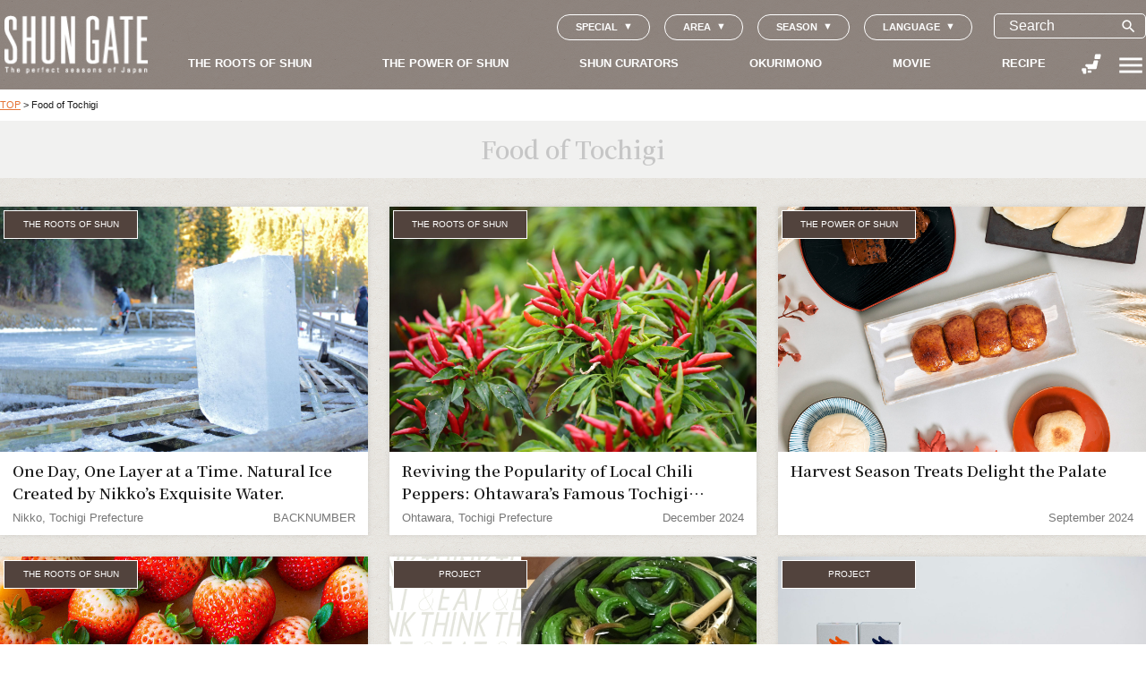

--- FILE ---
content_type: text/html; charset=UTF-8
request_url: https://shun-gate.com/en/prefecture/tochigi/
body_size: 14904
content:



<!doctype html>
<html lang="en-US" prefix="og: http://ogp.me/ns#" >
<head>
	<meta charset="UTF-8" />
	<meta name="viewport" content="width=device-width, initial-scale=1" />
  <meta name="format-detection" content="email=no,telephone=no,address=no">
  <link rel="shortcut icon" href="https://shun-gate.com/wp-content/themes/shungate/assets/images/favicon.png">
  <link rel="apple-touch-icon-precomposed" href="https://shun-gate.com/wp-content/themes/shungate/assets/images/webclip.png">
  
      <meta name="description" content="" >
  
    <meta property="og:site_name" content="SHUNGATE">

          <meta property="og:url" content="https://shun-gate.com/en/roots/roots_116/">
    


          <meta property="og:type" content="website" >
    
          <meta property="og:title" content="One Day, One Layer at a Time. Natural Ice Created by Nikko’s Exquisite Water.">
    
          <meta property="og:description" content="SHUN GATE brings you to the building blocks of Japanese culinary culture; the climate, the land, the techniques, and of course the people.">
    
          <meta property="og:image" content="https://shun-gate.com/wp-content/themes/shungate/assets/images/ogp.png">
      <meta name="twitter:image" content="https://shun-gate.com/wp-content/themes/shungate/assets/images/ogp.png">
    
    <meta name="twitter:card" content="summary_large_image">

  <link rel="preconnect" href="https://fonts.gstatic.com">
  <link href="https://fonts.googleapis.com/css2?family=Noto+Sans+JP&family=Noto+Sans+JP:wght@300&family=Noto+Serif+JP:wght@200;400;600&display=swap" rel="stylesheet">
  <link href="https://fonts.googleapis.com/icon?family=Material+Icons" rel="stylesheet">

  <link rel="stylesheet" href="https://shun-gate.com/wp-content/themes/shungate/assets/js/swiper-bundle.min.css" />
  
  
  
  
  
  
  <script src="https://shun-gate.com/wp-content/themes/shungate/assets/js/swiper-bundle.min.js"></script>

  <!-- Google Tag Manager -->
  <script>
    (function(w,d,s,l,i){w[l]=w[l]||[];w[l].push({'gtm.start':
      new Date().getTime(),event:'gtm.js'});var f=d.getElementsByTagName(s)[0],
      j=d.createElement(s),dl=l!='dataLayer'?'&l='+l:'';j.async=true;j.src=
      'https://www.googletagmanager.com/gtm.js?id='+i+dl;f.parentNode.insertBefore(j,f);
    })(window,document,'script','dataLayer','GTM-NR2FWWW');
  </script>
  <!-- End Google Tag Manager -->

  <!--ANALYTICS-->
  <script>
    (function(i,s,o,g,r,a,m){i['GoogleAnalyticsObject']=r;i[r]=i[r]||function(){
      (i[r].q=i[r].q||[]).push(arguments)},i[r].l=1*new Date();a=s.createElement(o),
      m=s.getElementsByTagName(o)[0];a.async=1;a.src=g;m.parentNode.insertBefore(a,m)
    })(window,document,'script','//www.google-analytics.com/analytics.js','ga');
    ga('create', 'UA-51670800-1', 'shun-gate.com');
    ga('send', 'pageview');
  </script>
  <!--ANALYTICS-->

  <title>Food of Tochigi : SHUN GATE : 日本の食文化を紹介</title>
<meta name='robots' content='max-image-preview:large' />
<link rel="alternate" hreflang="ja" href="https://shun-gate.com/prefecture/tochigi/" />
<link rel="alternate" hreflang="en" href="https://shun-gate.com/en/prefecture/tochigi/" />
<link rel="alternate" hreflang="zh" href="https://shun-gate.com/zh/prefecture/tochigi/" />
<link rel="alternate" hreflang="x-default" href="https://shun-gate.com/prefecture/tochigi/" />
<link rel="alternate" type="application/rss+xml" title="SHUNGATE &raquo; Tochigi 都道府県 Feed" href="https://shun-gate.com/en/prefecture/tochigi/feed/" />
<style id='wp-img-auto-sizes-contain-inline-css'>
img:is([sizes=auto i],[sizes^="auto," i]){contain-intrinsic-size:3000px 1500px}
/*# sourceURL=wp-img-auto-sizes-contain-inline-css */
</style>
<link rel='stylesheet' id='taxopress-frontend-css-css' href='https://shun-gate.com/wp-content/plugins/simple-tags/assets/frontend/css/frontend.css?ver=3.37.3' media='all' />
<style id='classic-theme-styles-inline-css'>
/*! This file is auto-generated */
.wp-block-button__link{color:#fff;background-color:#32373c;border-radius:9999px;box-shadow:none;text-decoration:none;padding:calc(.667em + 2px) calc(1.333em + 2px);font-size:1.125em}.wp-block-file__button{background:#32373c;color:#fff;text-decoration:none}
/*# sourceURL=/wp-includes/css/classic-themes.min.css */
</style>
<link rel='stylesheet' id='contact-form-7-css' href='https://shun-gate.com/wp-content/plugins/contact-form-7/includes/css/styles.css?ver=6.1.1' media='all' />
<link rel='stylesheet' id='cf7msm_styles-css' href='https://shun-gate.com/wp-content/plugins/contact-form-7-multi-step-module/resources/cf7msm.css?ver=4.4.2' media='all' />
<link rel='stylesheet' id='twenty-twenty-one-style-css' href='https://shun-gate.com/wp-content/themes/shungate/style.css?ver=1.0.21' media='all' />
<script src="https://shun-gate.com/wp-includes/js/jquery/jquery.min.js?ver=3.7.1" id="jquery-core-js"></script>
<script src="https://shun-gate.com/wp-includes/js/jquery/jquery-migrate.min.js?ver=3.4.1" id="jquery-migrate-js"></script>
<script src="https://shun-gate.com/wp-content/plugins/simple-tags/assets/frontend/js/frontend.js?ver=3.37.3" id="taxopress-frontend-js-js"></script>
<link rel="EditURI" type="application/rsd+xml" title="RSD" href="https://shun-gate.com/xmlrpc.php?rsd" />
<meta name="generator" content="WPML ver:4.7.6 stt:66,1,28;" />
<style>.recentcomments a{display:inline !important;padding:0 !important;margin:0 !important;}</style><style id='global-styles-inline-css'>
:root{--wp--preset--aspect-ratio--square: 1;--wp--preset--aspect-ratio--4-3: 4/3;--wp--preset--aspect-ratio--3-4: 3/4;--wp--preset--aspect-ratio--3-2: 3/2;--wp--preset--aspect-ratio--2-3: 2/3;--wp--preset--aspect-ratio--16-9: 16/9;--wp--preset--aspect-ratio--9-16: 9/16;--wp--preset--color--black: #000000;--wp--preset--color--cyan-bluish-gray: #abb8c3;--wp--preset--color--white: #FFFFFF;--wp--preset--color--pale-pink: #f78da7;--wp--preset--color--vivid-red: #cf2e2e;--wp--preset--color--luminous-vivid-orange: #ff6900;--wp--preset--color--luminous-vivid-amber: #fcb900;--wp--preset--color--light-green-cyan: #7bdcb5;--wp--preset--color--vivid-green-cyan: #00d084;--wp--preset--color--pale-cyan-blue: #8ed1fc;--wp--preset--color--vivid-cyan-blue: #0693e3;--wp--preset--color--vivid-purple: #9b51e0;--wp--preset--color--dark-gray: #28303D;--wp--preset--color--gray: #39414D;--wp--preset--color--green: #D1E4DD;--wp--preset--color--blue: #D1DFE4;--wp--preset--color--purple: #D1D1E4;--wp--preset--color--red: #E4D1D1;--wp--preset--color--orange: #E4DAD1;--wp--preset--color--yellow: #EEEADD;--wp--preset--gradient--vivid-cyan-blue-to-vivid-purple: linear-gradient(135deg,rgb(6,147,227) 0%,rgb(155,81,224) 100%);--wp--preset--gradient--light-green-cyan-to-vivid-green-cyan: linear-gradient(135deg,rgb(122,220,180) 0%,rgb(0,208,130) 100%);--wp--preset--gradient--luminous-vivid-amber-to-luminous-vivid-orange: linear-gradient(135deg,rgb(252,185,0) 0%,rgb(255,105,0) 100%);--wp--preset--gradient--luminous-vivid-orange-to-vivid-red: linear-gradient(135deg,rgb(255,105,0) 0%,rgb(207,46,46) 100%);--wp--preset--gradient--very-light-gray-to-cyan-bluish-gray: linear-gradient(135deg,rgb(238,238,238) 0%,rgb(169,184,195) 100%);--wp--preset--gradient--cool-to-warm-spectrum: linear-gradient(135deg,rgb(74,234,220) 0%,rgb(151,120,209) 20%,rgb(207,42,186) 40%,rgb(238,44,130) 60%,rgb(251,105,98) 80%,rgb(254,248,76) 100%);--wp--preset--gradient--blush-light-purple: linear-gradient(135deg,rgb(255,206,236) 0%,rgb(152,150,240) 100%);--wp--preset--gradient--blush-bordeaux: linear-gradient(135deg,rgb(254,205,165) 0%,rgb(254,45,45) 50%,rgb(107,0,62) 100%);--wp--preset--gradient--luminous-dusk: linear-gradient(135deg,rgb(255,203,112) 0%,rgb(199,81,192) 50%,rgb(65,88,208) 100%);--wp--preset--gradient--pale-ocean: linear-gradient(135deg,rgb(255,245,203) 0%,rgb(182,227,212) 50%,rgb(51,167,181) 100%);--wp--preset--gradient--electric-grass: linear-gradient(135deg,rgb(202,248,128) 0%,rgb(113,206,126) 100%);--wp--preset--gradient--midnight: linear-gradient(135deg,rgb(2,3,129) 0%,rgb(40,116,252) 100%);--wp--preset--gradient--purple-to-yellow: linear-gradient(160deg, #D1D1E4 0%, #EEEADD 100%);--wp--preset--gradient--yellow-to-purple: linear-gradient(160deg, #EEEADD 0%, #D1D1E4 100%);--wp--preset--gradient--green-to-yellow: linear-gradient(160deg, #D1E4DD 0%, #EEEADD 100%);--wp--preset--gradient--yellow-to-green: linear-gradient(160deg, #EEEADD 0%, #D1E4DD 100%);--wp--preset--gradient--red-to-yellow: linear-gradient(160deg, #E4D1D1 0%, #EEEADD 100%);--wp--preset--gradient--yellow-to-red: linear-gradient(160deg, #EEEADD 0%, #E4D1D1 100%);--wp--preset--gradient--purple-to-red: linear-gradient(160deg, #D1D1E4 0%, #E4D1D1 100%);--wp--preset--gradient--red-to-purple: linear-gradient(160deg, #E4D1D1 0%, #D1D1E4 100%);--wp--preset--font-size--small: 18px;--wp--preset--font-size--medium: 20px;--wp--preset--font-size--large: 24px;--wp--preset--font-size--x-large: 42px;--wp--preset--font-size--extra-small: 16px;--wp--preset--font-size--normal: 20px;--wp--preset--font-size--extra-large: 40px;--wp--preset--font-size--huge: 96px;--wp--preset--font-size--gigantic: 144px;--wp--preset--spacing--20: 0.44rem;--wp--preset--spacing--30: 0.67rem;--wp--preset--spacing--40: 1rem;--wp--preset--spacing--50: 1.5rem;--wp--preset--spacing--60: 2.25rem;--wp--preset--spacing--70: 3.38rem;--wp--preset--spacing--80: 5.06rem;--wp--preset--shadow--natural: 6px 6px 9px rgba(0, 0, 0, 0.2);--wp--preset--shadow--deep: 12px 12px 50px rgba(0, 0, 0, 0.4);--wp--preset--shadow--sharp: 6px 6px 0px rgba(0, 0, 0, 0.2);--wp--preset--shadow--outlined: 6px 6px 0px -3px rgb(255, 255, 255), 6px 6px rgb(0, 0, 0);--wp--preset--shadow--crisp: 6px 6px 0px rgb(0, 0, 0);}:where(.is-layout-flex){gap: 0.5em;}:where(.is-layout-grid){gap: 0.5em;}body .is-layout-flex{display: flex;}.is-layout-flex{flex-wrap: wrap;align-items: center;}.is-layout-flex > :is(*, div){margin: 0;}body .is-layout-grid{display: grid;}.is-layout-grid > :is(*, div){margin: 0;}:where(.wp-block-columns.is-layout-flex){gap: 2em;}:where(.wp-block-columns.is-layout-grid){gap: 2em;}:where(.wp-block-post-template.is-layout-flex){gap: 1.25em;}:where(.wp-block-post-template.is-layout-grid){gap: 1.25em;}.has-black-color{color: var(--wp--preset--color--black) !important;}.has-cyan-bluish-gray-color{color: var(--wp--preset--color--cyan-bluish-gray) !important;}.has-white-color{color: var(--wp--preset--color--white) !important;}.has-pale-pink-color{color: var(--wp--preset--color--pale-pink) !important;}.has-vivid-red-color{color: var(--wp--preset--color--vivid-red) !important;}.has-luminous-vivid-orange-color{color: var(--wp--preset--color--luminous-vivid-orange) !important;}.has-luminous-vivid-amber-color{color: var(--wp--preset--color--luminous-vivid-amber) !important;}.has-light-green-cyan-color{color: var(--wp--preset--color--light-green-cyan) !important;}.has-vivid-green-cyan-color{color: var(--wp--preset--color--vivid-green-cyan) !important;}.has-pale-cyan-blue-color{color: var(--wp--preset--color--pale-cyan-blue) !important;}.has-vivid-cyan-blue-color{color: var(--wp--preset--color--vivid-cyan-blue) !important;}.has-vivid-purple-color{color: var(--wp--preset--color--vivid-purple) !important;}.has-black-background-color{background-color: var(--wp--preset--color--black) !important;}.has-cyan-bluish-gray-background-color{background-color: var(--wp--preset--color--cyan-bluish-gray) !important;}.has-white-background-color{background-color: var(--wp--preset--color--white) !important;}.has-pale-pink-background-color{background-color: var(--wp--preset--color--pale-pink) !important;}.has-vivid-red-background-color{background-color: var(--wp--preset--color--vivid-red) !important;}.has-luminous-vivid-orange-background-color{background-color: var(--wp--preset--color--luminous-vivid-orange) !important;}.has-luminous-vivid-amber-background-color{background-color: var(--wp--preset--color--luminous-vivid-amber) !important;}.has-light-green-cyan-background-color{background-color: var(--wp--preset--color--light-green-cyan) !important;}.has-vivid-green-cyan-background-color{background-color: var(--wp--preset--color--vivid-green-cyan) !important;}.has-pale-cyan-blue-background-color{background-color: var(--wp--preset--color--pale-cyan-blue) !important;}.has-vivid-cyan-blue-background-color{background-color: var(--wp--preset--color--vivid-cyan-blue) !important;}.has-vivid-purple-background-color{background-color: var(--wp--preset--color--vivid-purple) !important;}.has-black-border-color{border-color: var(--wp--preset--color--black) !important;}.has-cyan-bluish-gray-border-color{border-color: var(--wp--preset--color--cyan-bluish-gray) !important;}.has-white-border-color{border-color: var(--wp--preset--color--white) !important;}.has-pale-pink-border-color{border-color: var(--wp--preset--color--pale-pink) !important;}.has-vivid-red-border-color{border-color: var(--wp--preset--color--vivid-red) !important;}.has-luminous-vivid-orange-border-color{border-color: var(--wp--preset--color--luminous-vivid-orange) !important;}.has-luminous-vivid-amber-border-color{border-color: var(--wp--preset--color--luminous-vivid-amber) !important;}.has-light-green-cyan-border-color{border-color: var(--wp--preset--color--light-green-cyan) !important;}.has-vivid-green-cyan-border-color{border-color: var(--wp--preset--color--vivid-green-cyan) !important;}.has-pale-cyan-blue-border-color{border-color: var(--wp--preset--color--pale-cyan-blue) !important;}.has-vivid-cyan-blue-border-color{border-color: var(--wp--preset--color--vivid-cyan-blue) !important;}.has-vivid-purple-border-color{border-color: var(--wp--preset--color--vivid-purple) !important;}.has-vivid-cyan-blue-to-vivid-purple-gradient-background{background: var(--wp--preset--gradient--vivid-cyan-blue-to-vivid-purple) !important;}.has-light-green-cyan-to-vivid-green-cyan-gradient-background{background: var(--wp--preset--gradient--light-green-cyan-to-vivid-green-cyan) !important;}.has-luminous-vivid-amber-to-luminous-vivid-orange-gradient-background{background: var(--wp--preset--gradient--luminous-vivid-amber-to-luminous-vivid-orange) !important;}.has-luminous-vivid-orange-to-vivid-red-gradient-background{background: var(--wp--preset--gradient--luminous-vivid-orange-to-vivid-red) !important;}.has-very-light-gray-to-cyan-bluish-gray-gradient-background{background: var(--wp--preset--gradient--very-light-gray-to-cyan-bluish-gray) !important;}.has-cool-to-warm-spectrum-gradient-background{background: var(--wp--preset--gradient--cool-to-warm-spectrum) !important;}.has-blush-light-purple-gradient-background{background: var(--wp--preset--gradient--blush-light-purple) !important;}.has-blush-bordeaux-gradient-background{background: var(--wp--preset--gradient--blush-bordeaux) !important;}.has-luminous-dusk-gradient-background{background: var(--wp--preset--gradient--luminous-dusk) !important;}.has-pale-ocean-gradient-background{background: var(--wp--preset--gradient--pale-ocean) !important;}.has-electric-grass-gradient-background{background: var(--wp--preset--gradient--electric-grass) !important;}.has-midnight-gradient-background{background: var(--wp--preset--gradient--midnight) !important;}.has-small-font-size{font-size: var(--wp--preset--font-size--small) !important;}.has-medium-font-size{font-size: var(--wp--preset--font-size--medium) !important;}.has-large-font-size{font-size: var(--wp--preset--font-size--large) !important;}.has-x-large-font-size{font-size: var(--wp--preset--font-size--x-large) !important;}
/*# sourceURL=global-styles-inline-css */
</style>
</head>

<body class="archive tax-prefecture term-tochigi term-392 wp-embed-responsive wp-theme-shungate  roots is-light-theme hfeed has-main-navigation">

<!-- Google Tag Manager (noscript) -->
<noscript><iframe src="https://www.googletagmanager.com/ns.html?id=GTM-NR2FWWW" height="0" width="0" style="display:none;visibility:hidden"></iframe></noscript>
<!-- End Google Tag Manager (noscript) -->



<div id="page" class="site">



<div class="pc-only">
  <header class="g-nav">
    <div class="g-nav-inner">

      <div class="g-nav-logo">
        <p  class='header-logo'> <a href='https://shun-gate.com/en/'> <img src='https://shun-gate.com/wp-content/themes/shungate/assets/images/logo.png' alt=''> </a> </p>      </div>

      <div class="g-nav-items">
        <div class="g-nav-heading">


                                    <div class="g-nav-utils-buttons">

                                    <div class="js-g-nav-popup-parent">
                                    <span class="js-g-nav-popup-toggle language-switcher-icon">SPECIAL</span>
                                    <div class="g-nav-popup js-g-nav-popup">
                                    <ul class="g-nav-tags">
                                    <li id="menu-item-22046" class="menu-item menu-item-type-post_type menu-item-object-page menu-item-22046 post-tag"><a href="https://shun-gate.com/en/foodloss/">THINK &amp; EAT</a></li>
<li id="menu-item-22045" class="menu-item menu-item-type-post_type menu-item-object-page menu-item-22045 post-tag"><a href="https://shun-gate.com/en/holiday-food/">Holiday food</a></li>
                                    </ul>
                                    </div>
                                    </div>



                                    <div class="js-g-nav-popup-parent">
                                    <span class="js-g-nav-popup-toggle language-switcher-icon">AREA</span>
                                    <div class="g-nav-popup js-g-nav-popup">
                                    <ul class="g-nav-tags">
                                                                        <li class="post-tag">
                                    <a href="https://shun-gate.com/en/prefecture/hokkaido/">
                                    # Hokkaido (15)
                                    </a>
                                    </li>
                                                                        <li class="post-tag">
                                    <a href="https://shun-gate.com/en/prefecture/aomori/">
                                    # Aomori (21)
                                    </a>
                                    </li>
                                                                        <li class="post-tag">
                                    <a href="https://shun-gate.com/en/prefecture/iwate/">
                                    # Iwate (21)
                                    </a>
                                    </li>
                                                                        <li class="post-tag">
                                    <a href="https://shun-gate.com/en/prefecture/miyagi/">
                                    # Miyagi (21)
                                    </a>
                                    </li>
                                                                        <li class="post-tag">
                                    <a href="https://shun-gate.com/en/prefecture/akita/">
                                    # Akita (10)
                                    </a>
                                    </li>
                                                                        <li class="post-tag">
                                    <a href="https://shun-gate.com/en/prefecture/yamagata/">
                                    # Yamagata (5)
                                    </a>
                                    </li>
                                                                        <li class="post-tag">
                                    <a href="https://shun-gate.com/en/prefecture/fukushima/">
                                    # Fukushima (12)
                                    </a>
                                    </li>
                                                                        <li class="post-tag">
                                    <a href="https://shun-gate.com/en/prefecture/ibaraki/">
                                    # Ibaraki (8)
                                    </a>
                                    </li>
                                                                        <li class="post-tag">
                                    <a href="https://shun-gate.com/en/prefecture/tochigi/">
                                    # Tochigi (9)
                                    </a>
                                    </li>
                                                                        <li class="post-tag">
                                    <a href="https://shun-gate.com/en/prefecture/gunma/">
                                    # Gunma (7)
                                    </a>
                                    </li>
                                                                        <li class="post-tag">
                                    <a href="https://shun-gate.com/en/prefecture/saitama/">
                                    # Saitama (15)
                                    </a>
                                    </li>
                                                                        <li class="post-tag">
                                    <a href="https://shun-gate.com/en/prefecture/chiba/">
                                    # Chiba (18)
                                    </a>
                                    </li>
                                                                        <li class="post-tag">
                                    <a href="https://shun-gate.com/en/prefecture/tokyo/">
                                    # Tokyo (87)
                                    </a>
                                    </li>
                                                                        <li class="post-tag">
                                    <a href="https://shun-gate.com/en/prefecture/kanagawa/">
                                    # Kanagawa (8)
                                    </a>
                                    </li>
                                                                        <li class="post-tag">
                                    <a href="https://shun-gate.com/en/prefecture/niigata/">
                                    # Niigata (4)
                                    </a>
                                    </li>
                                                                        <li class="post-tag">
                                    <a href="https://shun-gate.com/en/prefecture/toyama/">
                                    # Toyama (6)
                                    </a>
                                    </li>
                                                                        <li class="post-tag">
                                    <a href="https://shun-gate.com/en/prefecture/ishikawa/">
                                    # Ishikawa (7)
                                    </a>
                                    </li>
                                                                        <li class="post-tag">
                                    <a href="https://shun-gate.com/en/prefecture/fukui/">
                                    # Fukui (4)
                                    </a>
                                    </li>
                                                                        <li class="post-tag">
                                    <a href="https://shun-gate.com/en/prefecture/yamanashi/">
                                    # Yamanashi (7)
                                    </a>
                                    </li>
                                                                        <li class="post-tag">
                                    <a href="https://shun-gate.com/en/prefecture/nagano/">
                                    # Nagano (11)
                                    </a>
                                    </li>
                                                                        <li class="post-tag">
                                    <a href="https://shun-gate.com/en/prefecture/gifu/">
                                    # Gifu (7)
                                    </a>
                                    </li>
                                                                        <li class="post-tag">
                                    <a href="https://shun-gate.com/en/prefecture/shizuoka/">
                                    # Shizuoka (18)
                                    </a>
                                    </li>
                                                                        <li class="post-tag">
                                    <a href="https://shun-gate.com/en/prefecture/aichi/">
                                    # Aichi (6)
                                    </a>
                                    </li>
                                                                        <li class="post-tag">
                                    <a href="https://shun-gate.com/en/prefecture/mie/">
                                    # Mie (7)
                                    </a>
                                    </li>
                                                                        <li class="post-tag">
                                    <a href="https://shun-gate.com/en/prefecture/shiga/">
                                    # Shiga (12)
                                    </a>
                                    </li>
                                                                        <li class="post-tag">
                                    <a href="https://shun-gate.com/en/prefecture/kyoto/">
                                    # Kyoto (18)
                                    </a>
                                    </li>
                                                                        <li class="post-tag">
                                    <a href="https://shun-gate.com/en/prefecture/osaka/">
                                    # Osaka (2)
                                    </a>
                                    </li>
                                                                        <li class="post-tag">
                                    <a href="https://shun-gate.com/en/prefecture/hyogo/">
                                    # Hyogo (9)
                                    </a>
                                    </li>
                                                                        <li class="post-tag">
                                    <a href="https://shun-gate.com/en/prefecture/nara/">
                                    # Nara (5)
                                    </a>
                                    </li>
                                                                        <li class="post-tag">
                                    <a href="https://shun-gate.com/en/prefecture/wakayama/">
                                    # Wakayama (5)
                                    </a>
                                    </li>
                                                                        <li class="post-tag">
                                    <a href="https://shun-gate.com/en/prefecture/tottori/">
                                    # Tottori (1)
                                    </a>
                                    </li>
                                                                        <li class="post-tag">
                                    <a href="https://shun-gate.com/en/prefecture/shimane/">
                                    # Shimane (8)
                                    </a>
                                    </li>
                                                                        <li class="post-tag">
                                    <a href="https://shun-gate.com/en/prefecture/okayama/">
                                    # Okayama (3)
                                    </a>
                                    </li>
                                                                        <li class="post-tag">
                                    <a href="https://shun-gate.com/en/prefecture/hiroshima/">
                                    # Hiroshima (9)
                                    </a>
                                    </li>
                                                                        <li class="post-tag">
                                    <a href="https://shun-gate.com/en/prefecture/yamaguchi/">
                                    # Yamaguchi (5)
                                    </a>
                                    </li>
                                                                        <li class="post-tag">
                                    <a href="https://shun-gate.com/en/prefecture/tokushima/">
                                    # Tokushima (5)
                                    </a>
                                    </li>
                                                                        <li class="post-tag">
                                    <a href="https://shun-gate.com/en/prefecture/kagawa/">
                                    # Kagawa (5)
                                    </a>
                                    </li>
                                                                        <li class="post-tag">
                                    <a href="https://shun-gate.com/en/prefecture/ehime/">
                                    # Ehime (2)
                                    </a>
                                    </li>
                                                                        <li class="post-tag">
                                    <a href="https://shun-gate.com/en/prefecture/kouchi/">
                                    # Kouchi (8)
                                    </a>
                                    </li>
                                                                        <li class="post-tag">
                                    <a href="https://shun-gate.com/en/prefecture/fukuoka/">
                                    # Fukuoka (6)
                                    </a>
                                    </li>
                                                                        <li class="post-tag">
                                    <a href="https://shun-gate.com/en/prefecture/saga/">
                                    # Saga (3)
                                    </a>
                                    </li>
                                                                        <li class="post-tag">
                                    <a href="https://shun-gate.com/en/prefecture/nagasaki/">
                                    # Nagasaki (7)
                                    </a>
                                    </li>
                                                                        <li class="post-tag">
                                    <a href="https://shun-gate.com/en/prefecture/kumamoto/">
                                    # Kumamoto (13)
                                    </a>
                                    </li>
                                                                        <li class="post-tag">
                                    <a href="https://shun-gate.com/en/prefecture/oita/">
                                    # Oita (8)
                                    </a>
                                    </li>
                                                                        <li class="post-tag">
                                    <a href="https://shun-gate.com/en/prefecture/miyazaki/">
                                    # Miyazaki (6)
                                    </a>
                                    </li>
                                                                        <li class="post-tag">
                                    <a href="https://shun-gate.com/en/prefecture/kagoshima/">
                                    # Kagoshima (10)
                                    </a>
                                    </li>
                                                                        <li class="post-tag">
                                    <a href="https://shun-gate.com/en/prefecture/okinawa/">
                                    # Okinawa (8)
                                    </a>
                                    </li>
                                                                        </ul>
                                    </div>
                                    </div>

                                    <div class="js-g-nav-popup-parent">
                                    <span class="js-g-nav-popup-toggle language-switcher-icon">SEASON</span>
                                    <div class="g-nav-popup js-g-nav-popup">
                                    <ul class="g-nav-tags">
                                                                        <li class="post-tag">
                                    <a href="https://shun-gate.com/en/season/spring/">
                                    # Spring (78)
                                    </a>
                                    </li>
                                                                        <li class="post-tag">
                                    <a href="https://shun-gate.com/en/season/summer/">
                                    # Summer (96)
                                    </a>
                                    </li>
                                                                        <li class="post-tag">
                                    <a href="https://shun-gate.com/en/season/autumn/">
                                    # Autumn (79)
                                    </a>
                                    </li>
                                                                        <li class="post-tag">
                                    <a href="https://shun-gate.com/en/season/winter/">
                                    # Winter (79)
                                    </a>
                                    </li>
                                                                        </ul>
                                    </div>
                                    </div>

                                    <div class="js-g-nav-popup-parent">
                                    <span class="js-g-nav-popup-toggle language-switcher-icon">LANGUAGE</span>
                                    <div class="g-nav-popup js-g-nav-popup">
                                    <div class="g-nav-tags g-nav-lang-switcher">
                                    
<div class="wpml-ls-statics-shortcode_actions wpml-ls wpml-ls-legacy-list-horizontal">
	<ul><li class="wpml-ls-slot-shortcode_actions wpml-ls-item wpml-ls-item-ja wpml-ls-first-item wpml-ls-item-legacy-list-horizontal">
				<a href="https://shun-gate.com/prefecture/tochigi/" class="wpml-ls-link">
                    <span class="wpml-ls-display">日本語</span></a>
			</li><li class="wpml-ls-slot-shortcode_actions wpml-ls-item wpml-ls-item-en wpml-ls-current-language wpml-ls-item-legacy-list-horizontal">
				<a href="https://shun-gate.com/en/prefecture/tochigi/" class="wpml-ls-link">
                    <span class="wpml-ls-native">English</span></a>
			</li><li class="wpml-ls-slot-shortcode_actions wpml-ls-item wpml-ls-item-zh wpml-ls-last-item wpml-ls-item-legacy-list-horizontal">
				<a href="https://shun-gate.com/zh/prefecture/tochigi/" class="wpml-ls-link">
                    <span class="wpml-ls-display">繁體中文</span></a>
			</li></ul>
</div>
                                    </div>
                                    </div>
                                    </div>
                                    </div>
                                    <div class="g-nav-utils">

                                    <div class="g-nav-search js-g-nav-popup-parent">
                                    
<div class="search-form">
  <form role="search"  method="get" class="search-form" action="https://shun-gate.com/en/">
    <input type="search" id="search-form-1" class="search-field" placeholder="Search" name="s" value="" autocomplete="off">
    <button class="search-submit-button">
      <span class="icon js-search-switcher"> search </span>
    </button>
  </form>
</div>

                                    <div class="g-nav-popup js-g-nav-popup">
                                    <ul class="g-nav-tags">
                                                                        <li class="post-tag">
                                    <a href="https://shun-gate.com/en/tag/holiday-food/">
                                    # Holiday food (13)
                                    </a>
                                    </li>
                                                                        <li class="post-tag">
                                    <a href="https://shun-gate.com/en/tag/french/">
                                    # French (1)
                                    </a>
                                    </li>
                                                                        <li class="post-tag">
                                    <a href="https://shun-gate.com/en/tag/gibier/">
                                    # Gibier (1)
                                    </a>
                                    </li>
                                                                        <li class="post-tag">
                                    <a href="https://shun-gate.com/en/tag/food-loss/">
                                    # FOOD LOSS (1)
                                    </a>
                                    </li>
                                                                        <li class="post-tag">
                                    <a href="https://shun-gate.com/en/tag/%e8%b4%88%e3%82%8a%e7%89%a9-en/">
                                    # 贈り物 (1)
                                    </a>
                                    </li>
                                                                        <li class="post-tag">
                                    <a href="https://shun-gate.com/en/tag/%e8%8f%93%e5%ad%90-en/">
                                    # 菓子 (1)
                                    </a>
                                    </li>
                                                                        <li class="post-tag">
                                    <a href="https://shun-gate.com/en/tag/citrus/">
                                    # citrus (1)
                                    </a>
                                    </li>
                                                                        <li class="post-tag">
                                    <a href="https://shun-gate.com/en/tag/%e6%ad%a3%e6%9c%88-en/">
                                    # 正月 (1)
                                    </a>
                                    </li>
                                                                        <li class="post-tag">
                                    <a href="https://shun-gate.com/en/tag/%e3%83%95%e3%83%bc%e3%83%89%e3%83%ad%e3%82%b9%ef%bc%88%e9%a3%9f%e5%93%81%e3%83%ad%e3%82%b9%ef%bc%89-en/">
                                    # フードロス（食品ロス） (3)
                                    </a>
                                    </li>
                                                                        <li class="post-tag">
                                    <a href="https://shun-gate.com/en/tag/%e8%a6%8f%e6%a0%bc%e5%a4%96%e5%93%81-en/">
                                    # Substandard (23)
                                    </a>
                                    </li>
                                                                        <li class="post-tag">
                                    <a href="https://shun-gate.com/en/tag/%e5%b9%b4%e4%b8%ad%e8%a1%8c%e4%ba%8b/">
                                    # Annual Events (17)
                                    </a>
                                    </li>
                                                                        <li class="post-tag">
                                    <a href="https://shun-gate.com/en/tag/foodloss/">
                                    # FOODLOSS (30)
                                    </a>
                                    </li>
                                                                        <li class="post-tag">
                                    <a href="https://shun-gate.com/en/tag/%e3%82%b5%e3%82%b9%e3%83%86%e3%83%8a%e3%83%96%e3%83%ab-en/">
                                    # Sustainable (51)
                                    </a>
                                    </li>
                                                                        <li class="post-tag">
                                    <a href="https://shun-gate.com/en/tag/%e5%87%ba%e6%b1%81-en/">
                                    # Dashi (17)
                                    </a>
                                    </li>
                                                                        <li class="post-tag">
                                    <a href="https://shun-gate.com/en/tag/%e6%9e%9c%e7%89%a9%e3%81%ae%e7%9b%ae%e5%88%a9%e3%81%8d-en/">
                                    # Fruit Connoisseur (17)
                                    </a>
                                    </li>
                                                                        <li class="post-tag">
                                    <a href="https://shun-gate.com/en/tag/%e9%ad%9a%e4%bb%8b%e3%81%ae%e7%9b%ae%e5%88%a9%e3%81%8d-en/">
                                    # Seafood Connoisseur (16)
                                    </a>
                                    </li>
                                                                        <li class="post-tag">
                                    <a href="https://shun-gate.com/en/tag/%e9%87%8e%e8%8f%9c%e3%81%ae%e7%9b%ae%e5%88%a9%e3%81%8d-en/">
                                    # Vegetable Connoisseur (31)
                                    </a>
                                    </li>
                                                                        <li class="post-tag">
                                    <a href="https://shun-gate.com/en/tag/%e7%99%ba%e9%85%b5-en/">
                                    # Fermented (43)
                                    </a>
                                    </li>
                                                                        <li class="post-tag">
                                    <a href="https://shun-gate.com/en/tag/%e9%83%b7%e5%9c%9f%e6%96%99%e7%90%86/">
                                    # Local Cuisine (58)
                                    </a>
                                    </li>
                                                                        <li class="post-tag">
                                    <a href="https://shun-gate.com/en/tag/%e5%92%8c%e8%8f%93%e5%ad%90-en/">
                                    # Japanese Confectionery (25)
                                    </a>
                                    </li>
                                                                        </ul>
                                    </div>
                                    </div>


                                    </div>
                                    </div>

        <nav class="g-nav-page-menu">
                                      <ul class="g-nav-page-menu-items" itemscope itemtype="https://schema.org/SiteNavigationElement">
                                      <li itemprop="name" class="menu-item"><a itemprop="url" href="https://shun-gate.com/en/roots/">THE ROOTS OF SHUN</a></li>
<li itemprop="name" class="menu-item"><a itemprop="url" href="https://shun-gate.com/en/power/">THE POWER OF SHUN</a></li>
<li itemprop="name" class="menu-item"><a itemprop="url" href="https://shun-gate.com/en/curator/">SHUN CURATORS</a></li>
<li itemprop="name" class="menu-item"><a itemprop="url" href="https://shun-gate.com/en/okurimono/">OKURIMONO</a></li>
<li itemprop="name" class="menu-item"><a itemprop="url" href="https://shun-gate.com/en/movie/">MOVIE</a></li>
<li itemprop="name" class="menu-item"><a itemprop="url" href="https://shun-gate.com/en/recipe/">RECIPE</a></li>
                                      </ul>

                                    <span id="js-map-switcher" class="icon map-switche-icon g-nav-map-switcher-icon"><img src="[data-uri]" alt="" width="22"> </span>
                                    <span class="icon sp-menu-switcher g-nav-menu-switcher" > menu </span>
                                      </nav>
      </div>

      <div class="header-menu-drawer-container">
        <div class="pc-only header-menu-close">
          <span class="icon header-menu-close-icon" id="header-menu-close"> close </span>
        </div>

        <div class="sp-menu-title menu-category-title">
          SUB MENU
        </div>
        <ul class="header-menu">
          <li id="menu-item-7896" class="menu-item menu-item-type-post_type menu-item-object-page menu-item-7896"><a href="https://shun-gate.com/en/about/">ABOUT</a></li>
<li id="menu-item-7895" class="menu-item menu-item-type-post_type menu-item-object-page menu-item-7895"><a href="https://shun-gate.com/en/terms/">Terms of use</a></li>
<li id="menu-item-23844" class="menu-item menu-item-type-post_type menu-item-object-page menu-item-23844"><a href="https://shun-gate.com/en/privacy/">Privacy Policy</a></li>
<li id="menu-item-7906" class="menu-item menu-item-type-post_type menu-item-object-page menu-item-7906"><a href="https://shun-gate.com/en/inquiry/">Contact</a></li>
<li id="menu-item-17089" class="menu-item menu-item-type-custom menu-item-object-custom menu-item-17089"><a href="https://www.toppan.com/en/about-us/company-profile.html">Operating Company</a></li>
        </ul>
      </div>
    </div>
</header>
</div>

<div class="sp-only">
  <header class="site-header">
  <nav class="header-navigation">


        <p  class="header-logo">
      <a href="https://shun-gate.com/en/"><img src="https://shun-gate.com/wp-content/themes/shungate/assets/images/logo.png" alt=""></a>
    </p>



    <ul class="pc-header-menu pc-only-flex" itemscope itemtype="https://schema.org/SiteNavigationElement">
      <li itemprop="name" class="menu-item"><a itemprop="url" href="https://shun-gate.com/en/roots/">THE ROOTS OF SHUN</a></li>
<li itemprop="name" class="menu-item"><a itemprop="url" href="https://shun-gate.com/en/power/">THE POWER OF SHUN</a></li>
<li itemprop="name" class="menu-item"><a itemprop="url" href="https://shun-gate.com/en/curator/">SHUN CURATORS</a></li>
<li itemprop="name" class="menu-item"><a itemprop="url" href="https://shun-gate.com/en/okurimono/">OKURIMONO</a></li>
<li itemprop="name" class="menu-item"><a itemprop="url" href="https://shun-gate.com/en/movie/">MOVIE</a></li>
<li itemprop="name" class="menu-item"><a itemprop="url" href="https://shun-gate.com/en/recipe/">RECIPE</a></li>
    </ul>

    <div class="header-menu-drawer-container">
      <div class="pc-only header-menu-close">
        <span class="icon header-menu-close-icon" id="header-menu-close"> close </span>
      </div>

      
<div class="search-form">
  <form role="search"  method="get" class="search-form" action="https://shun-gate.com/en/">
    <input type="search" id="search-form-2" class="search-field" placeholder="Search" name="s" value="" autocomplete="off">
    <button class="search-submit-button">
      <span class="icon js-search-switcher"> search </span>
    </button>
  </form>
</div>

      <div class="sp-menu-title menu-category-title">
        CATEGORY
      </div>
      <ul class="header-menu" itemscope itemtype="https://schema.org/SiteNavigationElement">
        <li itemprop="name" class="menu-item"><a itemprop="url" href="https://shun-gate.com/en/roots/">THE ROOTS OF SHUN</a></li>
<li itemprop="name" class="menu-item"><a itemprop="url" href="https://shun-gate.com/en/power/">THE POWER OF SHUN</a></li>
<li itemprop="name" class="menu-item"><a itemprop="url" href="https://shun-gate.com/en/curator/">SHUN CURATORS</a></li>
<li itemprop="name" class="menu-item"><a itemprop="url" href="https://shun-gate.com/en/okurimono/">OKURIMONO</a></li>
<li itemprop="name" class="menu-item"><a itemprop="url" href="https://shun-gate.com/en/movie/">MOVIE</a></li>
<li itemprop="name" class="menu-item"><a itemprop="url" href="https://shun-gate.com/en/recipe/">RECIPE</a></li>

        <li class="special-features">
          <span class="child-menu-title">SPECIAL</span>
          <ul>
            <li class="menu-item menu-item-type-post_type menu-item-object-page menu-item-22046"><a href="https://shun-gate.com/en/foodloss/">THINK &amp; EAT</a></li>
<li class="menu-item menu-item-type-post_type menu-item-object-page menu-item-22045"><a href="https://shun-gate.com/en/holiday-food/">Holiday food</a></li>
          </ul>
        </li>
      </ul>
      <ul class="header-secondary-menu">
        <li class="menu-item menu-item-type-post_type menu-item-object-page menu-item-7896"><a href="https://shun-gate.com/en/about/">ABOUT</a></li>
<li class="menu-item menu-item-type-post_type menu-item-object-page menu-item-7895"><a href="https://shun-gate.com/en/terms/">Terms of use</a></li>
<li class="menu-item menu-item-type-post_type menu-item-object-page menu-item-23844"><a href="https://shun-gate.com/en/privacy/">Privacy Policy</a></li>
<li class="menu-item menu-item-type-post_type menu-item-object-page menu-item-7906"><a href="https://shun-gate.com/en/inquiry/">Contact</a></li>
<li class="menu-item menu-item-type-custom menu-item-object-custom menu-item-17089"><a href="https://www.toppan.com/en/about-us/company-profile.html">Operating Company</a></li>
      </ul>

            <div class="sp-search-functions" style="display: none;">
        <div id="menu-function-back" style="text-align: right; color: #fff; font-size: 14px; margin-right: 24px;">BACK</div>
        <div class="sp-menu-title">
          SEASONS        </div>
        <ul class="sp-search-tags">
                      <li class="post-tag">
              <a href="https://shun-gate.com/en/season/spring/">
                # Spring (78)
              </a>
            </li>
                      <li class="post-tag">
              <a href="https://shun-gate.com/en/season/summer/">
                # Summer (96)
              </a>
            </li>
                      <li class="post-tag">
              <a href="https://shun-gate.com/en/season/autumn/">
                # Autumn (79)
              </a>
            </li>
                      <li class="post-tag">
              <a href="https://shun-gate.com/en/season/winter/">
                # Winter (79)
              </a>
            </li>
                  </ul>


        <div class="sp-menu-title">
          PREFECTURES        </div>

        <ul class="sp-search-tags">
                      <li class="post-tag">
              <a href="https://shun-gate.com/en/prefecture/hokkaido/">
                # Hokkaido (15)
              </a>
            </li>
                      <li class="post-tag">
              <a href="https://shun-gate.com/en/prefecture/aomori/">
                # Aomori (21)
              </a>
            </li>
                      <li class="post-tag">
              <a href="https://shun-gate.com/en/prefecture/iwate/">
                # Iwate (21)
              </a>
            </li>
                      <li class="post-tag">
              <a href="https://shun-gate.com/en/prefecture/miyagi/">
                # Miyagi (21)
              </a>
            </li>
                      <li class="post-tag">
              <a href="https://shun-gate.com/en/prefecture/akita/">
                # Akita (10)
              </a>
            </li>
                      <li class="post-tag">
              <a href="https://shun-gate.com/en/prefecture/yamagata/">
                # Yamagata (5)
              </a>
            </li>
                      <li class="post-tag">
              <a href="https://shun-gate.com/en/prefecture/fukushima/">
                # Fukushima (12)
              </a>
            </li>
                      <li class="post-tag">
              <a href="https://shun-gate.com/en/prefecture/ibaraki/">
                # Ibaraki (8)
              </a>
            </li>
                      <li class="post-tag">
              <a href="https://shun-gate.com/en/prefecture/tochigi/">
                # Tochigi (9)
              </a>
            </li>
                      <li class="post-tag">
              <a href="https://shun-gate.com/en/prefecture/gunma/">
                # Gunma (7)
              </a>
            </li>
                      <li class="post-tag">
              <a href="https://shun-gate.com/en/prefecture/saitama/">
                # Saitama (15)
              </a>
            </li>
                      <li class="post-tag">
              <a href="https://shun-gate.com/en/prefecture/chiba/">
                # Chiba (18)
              </a>
            </li>
                      <li class="post-tag">
              <a href="https://shun-gate.com/en/prefecture/tokyo/">
                # Tokyo (87)
              </a>
            </li>
                      <li class="post-tag">
              <a href="https://shun-gate.com/en/prefecture/kanagawa/">
                # Kanagawa (8)
              </a>
            </li>
                      <li class="post-tag">
              <a href="https://shun-gate.com/en/prefecture/niigata/">
                # Niigata (4)
              </a>
            </li>
                      <li class="post-tag">
              <a href="https://shun-gate.com/en/prefecture/toyama/">
                # Toyama (6)
              </a>
            </li>
                      <li class="post-tag">
              <a href="https://shun-gate.com/en/prefecture/ishikawa/">
                # Ishikawa (7)
              </a>
            </li>
                      <li class="post-tag">
              <a href="https://shun-gate.com/en/prefecture/fukui/">
                # Fukui (4)
              </a>
            </li>
                      <li class="post-tag">
              <a href="https://shun-gate.com/en/prefecture/yamanashi/">
                # Yamanashi (7)
              </a>
            </li>
                      <li class="post-tag">
              <a href="https://shun-gate.com/en/prefecture/nagano/">
                # Nagano (11)
              </a>
            </li>
                      <li class="post-tag">
              <a href="https://shun-gate.com/en/prefecture/gifu/">
                # Gifu (7)
              </a>
            </li>
                      <li class="post-tag">
              <a href="https://shun-gate.com/en/prefecture/shizuoka/">
                # Shizuoka (18)
              </a>
            </li>
                      <li class="post-tag">
              <a href="https://shun-gate.com/en/prefecture/aichi/">
                # Aichi (6)
              </a>
            </li>
                      <li class="post-tag">
              <a href="https://shun-gate.com/en/prefecture/mie/">
                # Mie (7)
              </a>
            </li>
                      <li class="post-tag">
              <a href="https://shun-gate.com/en/prefecture/shiga/">
                # Shiga (12)
              </a>
            </li>
                      <li class="post-tag">
              <a href="https://shun-gate.com/en/prefecture/kyoto/">
                # Kyoto (18)
              </a>
            </li>
                      <li class="post-tag">
              <a href="https://shun-gate.com/en/prefecture/osaka/">
                # Osaka (2)
              </a>
            </li>
                      <li class="post-tag">
              <a href="https://shun-gate.com/en/prefecture/hyogo/">
                # Hyogo (9)
              </a>
            </li>
                      <li class="post-tag">
              <a href="https://shun-gate.com/en/prefecture/nara/">
                # Nara (5)
              </a>
            </li>
                      <li class="post-tag">
              <a href="https://shun-gate.com/en/prefecture/wakayama/">
                # Wakayama (5)
              </a>
            </li>
                      <li class="post-tag">
              <a href="https://shun-gate.com/en/prefecture/tottori/">
                # Tottori (1)
              </a>
            </li>
                      <li class="post-tag">
              <a href="https://shun-gate.com/en/prefecture/shimane/">
                # Shimane (8)
              </a>
            </li>
                      <li class="post-tag">
              <a href="https://shun-gate.com/en/prefecture/okayama/">
                # Okayama (3)
              </a>
            </li>
                      <li class="post-tag">
              <a href="https://shun-gate.com/en/prefecture/hiroshima/">
                # Hiroshima (9)
              </a>
            </li>
                      <li class="post-tag">
              <a href="https://shun-gate.com/en/prefecture/yamaguchi/">
                # Yamaguchi (5)
              </a>
            </li>
                      <li class="post-tag">
              <a href="https://shun-gate.com/en/prefecture/tokushima/">
                # Tokushima (5)
              </a>
            </li>
                      <li class="post-tag">
              <a href="https://shun-gate.com/en/prefecture/kagawa/">
                # Kagawa (5)
              </a>
            </li>
                      <li class="post-tag">
              <a href="https://shun-gate.com/en/prefecture/ehime/">
                # Ehime (2)
              </a>
            </li>
                      <li class="post-tag">
              <a href="https://shun-gate.com/en/prefecture/kouchi/">
                # Kouchi (8)
              </a>
            </li>
                      <li class="post-tag">
              <a href="https://shun-gate.com/en/prefecture/fukuoka/">
                # Fukuoka (6)
              </a>
            </li>
                      <li class="post-tag">
              <a href="https://shun-gate.com/en/prefecture/saga/">
                # Saga (3)
              </a>
            </li>
                      <li class="post-tag">
              <a href="https://shun-gate.com/en/prefecture/nagasaki/">
                # Nagasaki (7)
              </a>
            </li>
                      <li class="post-tag">
              <a href="https://shun-gate.com/en/prefecture/kumamoto/">
                # Kumamoto (13)
              </a>
            </li>
                      <li class="post-tag">
              <a href="https://shun-gate.com/en/prefecture/oita/">
                # Oita (8)
              </a>
            </li>
                      <li class="post-tag">
              <a href="https://shun-gate.com/en/prefecture/miyazaki/">
                # Miyazaki (6)
              </a>
            </li>
                      <li class="post-tag">
              <a href="https://shun-gate.com/en/prefecture/kagoshima/">
                # Kagoshima (10)
              </a>
            </li>
                      <li class="post-tag">
              <a href="https://shun-gate.com/en/prefecture/okinawa/">
                # Okinawa (8)
              </a>
            </li>
                  </ul>

        <div class="sp-menu-title">
          KEYWORDS        </div>

                          <ul class="sp-search-tags">
                          <li class="post-tag">
                <a href="https://shun-gate.com/en/tag/holiday-food/">
                  # Holiday food (13)
                </a>
              </li>
                          <li class="post-tag">
                <a href="https://shun-gate.com/en/tag/french/">
                  # French (1)
                </a>
              </li>
                          <li class="post-tag">
                <a href="https://shun-gate.com/en/tag/gibier/">
                  # Gibier (1)
                </a>
              </li>
                          <li class="post-tag">
                <a href="https://shun-gate.com/en/tag/food-loss/">
                  # FOOD LOSS (1)
                </a>
              </li>
                          <li class="post-tag">
                <a href="https://shun-gate.com/en/tag/%e8%b4%88%e3%82%8a%e7%89%a9-en/">
                  # 贈り物 (1)
                </a>
              </li>
                          <li class="post-tag">
                <a href="https://shun-gate.com/en/tag/%e8%8f%93%e5%ad%90-en/">
                  # 菓子 (1)
                </a>
              </li>
                          <li class="post-tag">
                <a href="https://shun-gate.com/en/tag/citrus/">
                  # citrus (1)
                </a>
              </li>
                          <li class="post-tag">
                <a href="https://shun-gate.com/en/tag/%e6%ad%a3%e6%9c%88-en/">
                  # 正月 (1)
                </a>
              </li>
                          <li class="post-tag">
                <a href="https://shun-gate.com/en/tag/%e3%83%95%e3%83%bc%e3%83%89%e3%83%ad%e3%82%b9%ef%bc%88%e9%a3%9f%e5%93%81%e3%83%ad%e3%82%b9%ef%bc%89-en/">
                  # フードロス（食品ロス） (3)
                </a>
              </li>
                          <li class="post-tag">
                <a href="https://shun-gate.com/en/tag/%e8%a6%8f%e6%a0%bc%e5%a4%96%e5%93%81-en/">
                  # Substandard (23)
                </a>
              </li>
                          <li class="post-tag">
                <a href="https://shun-gate.com/en/tag/%e5%b9%b4%e4%b8%ad%e8%a1%8c%e4%ba%8b/">
                  # Annual Events (17)
                </a>
              </li>
                          <li class="post-tag">
                <a href="https://shun-gate.com/en/tag/foodloss/">
                  # FOODLOSS (30)
                </a>
              </li>
                          <li class="post-tag">
                <a href="https://shun-gate.com/en/tag/%e3%82%b5%e3%82%b9%e3%83%86%e3%83%8a%e3%83%96%e3%83%ab-en/">
                  # Sustainable (51)
                </a>
              </li>
                          <li class="post-tag">
                <a href="https://shun-gate.com/en/tag/%e5%87%ba%e6%b1%81-en/">
                  # Dashi (17)
                </a>
              </li>
                          <li class="post-tag">
                <a href="https://shun-gate.com/en/tag/%e6%9e%9c%e7%89%a9%e3%81%ae%e7%9b%ae%e5%88%a9%e3%81%8d-en/">
                  # Fruit Connoisseur (17)
                </a>
              </li>
                          <li class="post-tag">
                <a href="https://shun-gate.com/en/tag/%e9%ad%9a%e4%bb%8b%e3%81%ae%e7%9b%ae%e5%88%a9%e3%81%8d-en/">
                  # Seafood Connoisseur (16)
                </a>
              </li>
                          <li class="post-tag">
                <a href="https://shun-gate.com/en/tag/%e9%87%8e%e8%8f%9c%e3%81%ae%e7%9b%ae%e5%88%a9%e3%81%8d-en/">
                  # Vegetable Connoisseur (31)
                </a>
              </li>
                          <li class="post-tag">
                <a href="https://shun-gate.com/en/tag/%e7%99%ba%e9%85%b5-en/">
                  # Fermented (43)
                </a>
              </li>
                          <li class="post-tag">
                <a href="https://shun-gate.com/en/tag/%e9%83%b7%e5%9c%9f%e6%96%99%e7%90%86/">
                  # Local Cuisine (58)
                </a>
              </li>
                          <li class="post-tag">
                <a href="https://shun-gate.com/en/tag/%e5%92%8c%e8%8f%93%e5%ad%90-en/">
                  # Japanese Confectionery (25)
                </a>
              </li>
                      </ul>
        
      </div>
    </div>

    <div class="menu-functions">
      <!--<span style="display: flex;"  class="icon js-language-switcher language-switche-icon"> <img src="[data-uri]" width="30"></span>-->
      <span style="display: flex;"  class=" js-language-switcher language-switcher-icon">LANGUAGE</span>
      <span style="display: flex;" id="js-map-switcher" class="icon map-switche-icon"><img src="[data-uri]" alt="" width="21"> </span>
      <span class="icon sp-menu-switcher"> menu </span>

      <div class="language-switcher">
        
<div class="wpml-ls-statics-shortcode_actions wpml-ls wpml-ls-legacy-list-horizontal">
	<ul><li class="wpml-ls-slot-shortcode_actions wpml-ls-item wpml-ls-item-ja wpml-ls-first-item wpml-ls-item-legacy-list-horizontal">
				<a href="https://shun-gate.com/prefecture/tochigi/" class="wpml-ls-link">
                    <span class="wpml-ls-display">日本語</span></a>
			</li><li class="wpml-ls-slot-shortcode_actions wpml-ls-item wpml-ls-item-en wpml-ls-current-language wpml-ls-item-legacy-list-horizontal">
				<a href="https://shun-gate.com/en/prefecture/tochigi/" class="wpml-ls-link">
                    <span class="wpml-ls-native">English</span></a>
			</li><li class="wpml-ls-slot-shortcode_actions wpml-ls-item wpml-ls-item-zh wpml-ls-last-item wpml-ls-item-legacy-list-horizontal">
				<a href="https://shun-gate.com/zh/prefecture/tochigi/" class="wpml-ls-link">
                    <span class="wpml-ls-display">繁體中文</span></a>
			</li></ul>
</div>
      </div>
    </div>

  </nav>
</header>
</div>
<script src='https://shun-gate.com/wp-includes/js/jquery/jquery.min.js?ver=3.6.0' id='jquery-core-js'></script>
<script>
  (function($) {
    const $popupToggles = $('.js-g-nav-popup-toggle')
    const $search = $('#search-form-1')
    const $popups = $('.js-g-nav-popup')
    const ACTIVE_CLASS = 'active'

    function togglePopup($popupToggle) {
      const $parent = $popupToggle.parents('.js-g-nav-popup-parent')
      const $target = $parent.find('.js-g-nav-popup')

      if($target.hasClass(ACTIVE_CLASS)) {
        $target.removeClass(ACTIVE_CLASS)
      } else {
        $popups.removeClass(ACTIVE_CLASS)
        $target.addClass(ACTIVE_CLASS)
      }
    }

    $popupToggles.add($search).on('click', function() {
      togglePopup($(this))
    })

    $(document).on('click',function(e) {
      if(!$(e.target).closest('.js-g-nav-popup, .js-g-nav-popup-toggle, #search-form-1').length) {
        $popups.removeClass(ACTIVE_CLASS)
      }
    });

    $('body').addClass('staging')
  })(jQuery);
</script>



	<div id="content" class="site-content">
		<div id="primary" class="content-area">
			<main id="main" class="site-main" role="main">
                <div class="breadcrumbs-container" vocab="http://schema.org/" typeof="BreadcrumbList">
          <div class="breadcrumbs">
            <!-- Breadcrumb NavXT 7.4.1 -->
<span property="itemListElement" typeof="ListItem"><a property="item" typeof="WebPage" title="Go to Food of Tochigi." href="https://shun-gate.com/en/" class="home" ><span property="name">TOP</span></a><meta property="position" content="1"></span> &gt; <span property="itemListElement" typeof="ListItem"><span property="name">Food of Tochigi</span><meta property="position" content="2"></span>          </div>
        </div>
        





<h1 class="page-secondary-title">
  Food of Tochigi</h1>

<div class="main-content">
  <ul class="cards">
                <article id="post-19397" class="card post-19397 post type-post status-publish format-standard has-post-thumbnail hentry category-roots season-winter prefecture-tochigi entry">
    
					<figure class="post-thumbnail">
				<a class="post-thumbnail-inner alignwide " href="https://shun-gate.com/en/roots/roots_116/" aria-hidden="true" tabindex="-1">
                      <img width="1568" height="1045" src="https://shun-gate.com/wp-content/uploads/2022/04/Natural_Ice-1568x1045.jpg" class="attachment-post-thumbnail size-post-thumbnail wp-post-image" alt="天然氷" decoding="async" fetchpriority="high" srcset="https://shun-gate.com/wp-content/uploads/2022/04/Natural_Ice-1568x1045.jpg 1568w, https://shun-gate.com/wp-content/uploads/2022/04/Natural_Ice-960x640.jpg 960w, https://shun-gate.com/wp-content/uploads/2022/04/Natural_Ice.jpg 1920w, https://shun-gate.com/wp-content/uploads/2022/04/Natural_Ice-768x512.jpg 768w, https://shun-gate.com/wp-content/uploads/2022/04/Natural_Ice-1536x1024.jpg 1536w" sizes="(max-width: 1568px) 100vw, 1568px" style="width:100%;height:66.67%;max-width:1920px;" />									</a>
							</figure>

					
  <div class="card-link">
    <a href="https://shun-gate.com/en/roots/roots_116/" >
              <div class="card-category-name ">
         THE ROOTS OF SHUN        </div>
                  <div class="card-meta">
        <h2 class="card-title">One Day, One Layer at a Time. Natural Ice Created by Nikko’s Exquisite Water.</h2>
        <div class="card-bottom">

          <div class="card-area">
                          Nikko, Tochigi Prefecture                      </div>

                      <div class="card-publish-date">
                              BACKNUMBER
                          </div>
                  </div>
      </div>
    </a>
  </div>

</article>
                <article id="post-27161" class="card post-27161 post type-post status-publish format-standard has-post-thumbnail hentry category-roots prefecture-tochigi entry">
    
					<figure class="post-thumbnail">
				<a class="post-thumbnail-inner alignwide " href="https://shun-gate.com/en/roots/roots_140/" aria-hidden="true" tabindex="-1">
                      <img width="1568" height="1045" src="https://shun-gate.com/wp-content/uploads/2024/12/TOP-1568x1045.jpg" class="attachment-post-thumbnail size-post-thumbnail wp-post-image" alt="とうがらしTOP" decoding="async" srcset="https://shun-gate.com/wp-content/uploads/2024/12/TOP-1568x1045.jpg 1568w, https://shun-gate.com/wp-content/uploads/2024/12/TOP-960x640.jpg 960w, https://shun-gate.com/wp-content/uploads/2024/12/TOP-768x512.jpg 768w, https://shun-gate.com/wp-content/uploads/2024/12/TOP-1536x1024.jpg 1536w, https://shun-gate.com/wp-content/uploads/2024/12/TOP.jpg 1920w" sizes="(max-width: 1568px) 100vw, 1568px" style="width:100%;height:66.67%;max-width:1920px;" />									</a>
							</figure>

					
  <div class="card-link">
    <a href="https://shun-gate.com/en/roots/roots_140/" >
              <div class="card-category-name ">
         THE ROOTS OF SHUN        </div>
                  <div class="card-meta">
        <h2 class="card-title">Reviving the Popularity of Local Chili Peppers: Ohtawara’s Famous Tochigi Santaka</h2>
        <div class="card-bottom">

          <div class="card-area">
                          Ohtawara, Tochigi Prefecture                      </div>

                      <div class="card-publish-date">
                              December 2024                          </div>
                  </div>
      </div>
    </a>
  </div>

</article>
                <article id="post-26594" class="card post-26594 post type-post status-publish format-standard has-post-thumbnail hentry category-power tag-439 prefecture-aomori prefecture-iwate prefecture-tochigi prefecture-gunma prefecture-nagano entry">
    
					<figure class="post-thumbnail">
				<a class="post-thumbnail-inner alignwide " href="https://shun-gate.com/en/power/power_116/" aria-hidden="true" tabindex="-1">
                      <img width="1568" height="1045" src="https://shun-gate.com/wp-content/uploads/2024/09/TOP_2-1-1568x1045.jpg" class="attachment-post-thumbnail size-post-thumbnail wp-post-image" alt="焼きまんじゅう" decoding="async" srcset="https://shun-gate.com/wp-content/uploads/2024/09/TOP_2-1-1568x1045.jpg 1568w, https://shun-gate.com/wp-content/uploads/2024/09/TOP_2-1-960x640.jpg 960w, https://shun-gate.com/wp-content/uploads/2024/09/TOP_2-1-768x512.jpg 768w, https://shun-gate.com/wp-content/uploads/2024/09/TOP_2-1-1536x1024.jpg 1536w, https://shun-gate.com/wp-content/uploads/2024/09/TOP_2-1.jpg 1920w" sizes="(max-width: 1568px) 100vw, 1568px" style="width:100%;height:66.67%;max-width:1920px;" />									</a>
							</figure>

					
  <div class="card-link">
    <a href="https://shun-gate.com/en/power/power_116/" >
              <div class="card-category-name ">
         THE POWER OF SHUN        </div>
                  <div class="card-meta">
        <h2 class="card-title">Harvest Season Treats Delight the Palate</h2>
        <div class="card-bottom">

          <div class="card-area">
                                                </div>

                      <div class="card-publish-date">
                              September 2024                          </div>
                  </div>
      </div>
    </a>
  </div>

</article>
                <article id="post-25532" class="card post-25532 post type-post status-publish format-standard has-post-thumbnail hentry category-roots season-spring prefecture-tochigi entry">
    
					<figure class="post-thumbnail">
				<a class="post-thumbnail-inner alignwide " href="https://shun-gate.com/en/roots/roots_136/" aria-hidden="true" tabindex="-1">
                      <img width="1568" height="1045" src="https://shun-gate.com/wp-content/uploads/2024/02/TOP-1-1568x1045.jpg" class="attachment-post-thumbnail size-post-thumbnail wp-post-image" alt="いちごTOP" decoding="async" loading="lazy" srcset="https://shun-gate.com/wp-content/uploads/2024/02/TOP-1-1568x1045.jpg 1568w, https://shun-gate.com/wp-content/uploads/2024/02/TOP-1-960x640.jpg 960w, https://shun-gate.com/wp-content/uploads/2024/02/TOP-1-768x512.jpg 768w, https://shun-gate.com/wp-content/uploads/2024/02/TOP-1-1536x1024.jpg 1536w, https://shun-gate.com/wp-content/uploads/2024/02/TOP-1.jpg 1920w" sizes="auto, (max-width: 1568px) 100vw, 1568px" style="width:100%;height:66.67%;max-width:1920px;" />									</a>
							</figure>

					
  <div class="card-link">
    <a href="https://shun-gate.com/en/roots/roots_136/" >
              <div class="card-category-name ">
         THE ROOTS OF SHUN        </div>
                  <div class="card-meta">
        <h2 class="card-title">Bringing Vibrancy to the Efforts in Yoshida Village of a Strawberry Farmer to Make His Dreams a Reality</h2>
        <div class="card-bottom">

          <div class="card-area">
                          Shimotsuke, Tochigi Prefecture                      </div>

                      <div class="card-publish-date">
                              March 2024                          </div>
                  </div>
      </div>
    </a>
  </div>

</article>
                <article id="post-23812" class="card post-23812 post type-post status-publish format-standard has-post-thumbnail hentry category-project tag--en tag-foodloss prefecture-tochigi entry">
    
					<figure class="post-thumbnail">
				<a class="post-thumbnail-inner alignwide " href="https://shun-gate.com/en/foodloss/project/project_5/" aria-hidden="true" tabindex="-1">
                      <img width="1568" height="1046" src="https://shun-gate.com/wp-content/uploads/2025/04/239c9afb24ce4c882f96a191d19930ec-1568x1046.jpg" class="attachment-post-thumbnail size-post-thumbnail wp-post-image" alt="ピクルス" decoding="async" loading="lazy" srcset="https://shun-gate.com/wp-content/uploads/2025/04/239c9afb24ce4c882f96a191d19930ec-1568x1046.jpg 1568w, https://shun-gate.com/wp-content/uploads/2025/04/239c9afb24ce4c882f96a191d19930ec-960x640.jpg 960w, https://shun-gate.com/wp-content/uploads/2025/04/239c9afb24ce4c882f96a191d19930ec-768x512.jpg 768w, https://shun-gate.com/wp-content/uploads/2025/04/239c9afb24ce4c882f96a191d19930ec-1536x1024.jpg 1536w, https://shun-gate.com/wp-content/uploads/2025/04/239c9afb24ce4c882f96a191d19930ec.jpg 1801w" sizes="auto, (max-width: 1568px) 100vw, 1568px" style="width:100%;height:66.69%;max-width:1801px;" />									</a>
							</figure>

					
  <div class="card-link">
    <a href="https://shun-gate.com/en/foodloss/project/project_5/" >
              <div class="card-category-name ">
         PROJECT        </div>
                  <div class="card-meta">
        <h2 class="card-title">Addressing the Challenges of Farming with Homemade Pickles from a Farmer and a Curry House</h2>
        <div class="card-bottom">

          <div class="card-area">
                                                </div>

                      <div class="card-publish-date">
                              June 2023                          </div>
                  </div>
      </div>
    </a>
  </div>

</article>
                <article id="post-23407" class="card post-23407 post type-post status-publish format-standard has-post-thumbnail hentry category-project tag--en tag-foodloss prefecture-tochigi entry">
    
					<figure class="post-thumbnail">
				<a class="post-thumbnail-inner alignwide " href="https://shun-gate.com/en/foodloss/project/project_4/" aria-hidden="true" tabindex="-1">
                      <img width="1568" height="1045" src="https://shun-gate.com/wp-content/uploads/2023/05/goodnews_image-1568x1045.jpg" class="attachment-post-thumbnail size-post-thumbnail wp-post-image" alt="GOODNEWS製品" decoding="async" loading="lazy" srcset="https://shun-gate.com/wp-content/uploads/2023/05/goodnews_image-1568x1045.jpg 1568w, https://shun-gate.com/wp-content/uploads/2023/05/goodnews_image-960x640.jpg 960w, https://shun-gate.com/wp-content/uploads/2023/05/goodnews_image-768x512.jpg 768w, https://shun-gate.com/wp-content/uploads/2023/05/goodnews_image-1536x1024.jpg 1536w, https://shun-gate.com/wp-content/uploads/2023/05/goodnews_image.jpg 1920w" sizes="auto, (max-width: 1568px) 100vw, 1568px" style="width:100%;height:66.67%;max-width:1920px;" />									</a>
							</figure>

					
  <div class="card-link">
    <a href="https://shun-gate.com/en/foodloss/project/project_4/" >
              <div class="card-category-name ">
         PROJECT        </div>
                  <div class="card-meta">
        <h2 class="card-title">New Value for Fat-Free Milk and Whey. GOOD NEWS&#8217; Passion for Product Development</h2>
        <div class="card-bottom">

          <div class="card-area">
                                                </div>

                      <div class="card-publish-date">
                              May 2023                          </div>
                  </div>
      </div>
    </a>
  </div>

</article>
                <article id="post-13439" class="card post-13439 post type-post status-publish format-standard has-post-thumbnail hentry category-roots tag--en season-spring season-winter prefecture-tochigi entry">
    
					<figure class="post-thumbnail">
				<a class="post-thumbnail-inner alignwide " href="https://shun-gate.com/en/roots/roots_57/" aria-hidden="true" tabindex="-1">
                      <img width="940" height="627" src="https://shun-gate.com/wp-content/uploads/2021/05/0500cb54dba34cc1205716da3ee7b03b.jpg" class="attachment-post-thumbnail size-post-thumbnail wp-post-image" alt="いちご" decoding="async" loading="lazy" srcset="https://shun-gate.com/wp-content/uploads/2021/05/0500cb54dba34cc1205716da3ee7b03b.jpg 940w, https://shun-gate.com/wp-content/uploads/2021/05/0500cb54dba34cc1205716da3ee7b03b-768x512.jpg 768w" sizes="auto, (max-width: 940px) 100vw, 940px" style="width:100%;height:66.7%;max-width:940px;" />									</a>
							</figure>

					
  <div class="card-link">
    <a href="https://shun-gate.com/en/roots/roots_57/" >
              <div class="card-category-name ">
         THE ROOTS OF SHUN        </div>
                  <div class="card-meta">
        <h2 class="card-title">The Unending Passion of the Land of Strawberries</h2>
        <div class="card-bottom">

          <div class="card-area">
                          Ashikaga, Tochigi Prefecture                      </div>

                      <div class="card-publish-date">
                              BACKNUMBER
                          </div>
                  </div>
      </div>
    </a>
  </div>

</article>
                <article id="post-17216" class="card post-17216 post type-post status-publish format-standard has-post-thumbnail hentry category-roots tag-439 prefecture-tochigi entry">
    
					<figure class="post-thumbnail">
				<a class="post-thumbnail-inner alignwide " href="https://shun-gate.com/en/roots/roots_107/" aria-hidden="true" tabindex="-1">
                      <img width="1568" height="1045" src="https://shun-gate.com/wp-content/uploads/2021/06/1_TOP-2-1568x1045.jpg" class="attachment-post-thumbnail size-post-thumbnail wp-post-image" alt="湯波を引き上げている風景" decoding="async" loading="lazy" srcset="https://shun-gate.com/wp-content/uploads/2021/06/1_TOP-2-1568x1045.jpg 1568w, https://shun-gate.com/wp-content/uploads/2021/06/1_TOP-2-960x640.jpg 960w, https://shun-gate.com/wp-content/uploads/2021/06/1_TOP-2-1920x1280.jpg 1920w, https://shun-gate.com/wp-content/uploads/2021/06/1_TOP-2-768x512.jpg 768w, https://shun-gate.com/wp-content/uploads/2021/06/1_TOP-2-1536x1024.jpg 1536w, https://shun-gate.com/wp-content/uploads/2021/06/1_TOP-2-2048x1365.jpg 2048w" sizes="auto, (max-width: 1568px) 100vw, 1568px" style="width:100%;height:66.68%;max-width:2560px;" />									</a>
							</figure>

					
  <div class="card-link">
    <a href="https://shun-gate.com/en/roots/roots_107/" >
              <div class="card-category-name ">
         THE ROOTS OF SHUN        </div>
                  <div class="card-meta">
        <h2 class="card-title">Originally an Offering to the Gods. The History of the Beautiful, Silk-Like Nikko Yuba.</h2>
        <div class="card-bottom">

          <div class="card-area">
                          Nikko, Tochigi Prefecture                      </div>

                      <div class="card-publish-date">
                              July 2021                          </div>
                  </div>
      </div>
    </a>
  </div>

</article>
                <article id="post-13365" class="card post-13365 post type-post status-publish format-standard has-post-thumbnail hentry category-okurimono tag--en prefecture-tochigi entry">
    
					<figure class="post-thumbnail">
				<a class="post-thumbnail-inner alignwide " href="https://shun-gate.com/en/okurimono/okurimono_11/" aria-hidden="true" tabindex="-1">
                      <img width="940" height="627" src="https://shun-gate.com/wp-content/uploads/2021/05/dc5cc3b4d5649696194a66172b629fee.jpg" class="attachment-post-thumbnail size-post-thumbnail wp-post-image" alt="がんこ職人 吉祥揃" decoding="async" loading="lazy" srcset="https://shun-gate.com/wp-content/uploads/2021/05/dc5cc3b4d5649696194a66172b629fee.jpg 940w, https://shun-gate.com/wp-content/uploads/2021/05/dc5cc3b4d5649696194a66172b629fee-768x512.jpg 768w" sizes="auto, (max-width: 940px) 100vw, 940px" style="width:100%;height:66.7%;max-width:940px;" />									</a>
							</figure>

					
  <div class="card-link">
    <a href="https://shun-gate.com/en/okurimono/okurimono_11/" >
              <div class="card-category-name ">
         OKURIMONO        </div>
                  <div class="card-meta">
        <h2 class="card-title">A glorious array of rice crackers made with love and care</h2>
        <div class="card-bottom">

          <div class="card-area">
                          The Kissho Assortment from Ganko Shokunin                      </div>

                      <div class="card-publish-date">
                              January 2015                          </div>
                  </div>
      </div>
    </a>
  </div>

</article>
      </ul>

  

</div>

     </main><!-- #main -->
		</div><!-- #primary -->
	</div><!-- #content -->

  
      <div class="footer-banners">
              <a href="https://pitamachi.com/" target="_blank" rel="noopener" class="external-link">
          <img src="https://shun-gate.com/wp-content/uploads/2021/07/d19e30c711900825984a765359ade63b.jpg" alt="" width="100%">
        </a>
              <a href="https://www.maff.go.jp/j/keikaku/syokubunka/k_ryouri/" target="_blank" rel="noopener" class="external-link">
          <img src="https://shun-gate.com/wp-content/uploads/2021/07/be6698d99076ac9cdc1be5489cadf93d.jpg" alt="" width="100%">
        </a>
          </div>
  

  


  <footer id="colophon" class="site-footer" role="contentinfo">
    <nav>
      <ul class="footer-menu">
        <li class="menu-item menu-item-type-post_type menu-item-object-page menu-item-7896"><a href="https://shun-gate.com/en/about/">ABOUT</a></li>
<li class="menu-item menu-item-type-post_type menu-item-object-page menu-item-7895"><a href="https://shun-gate.com/en/terms/">Terms of use</a></li>
<li class="menu-item menu-item-type-post_type menu-item-object-page menu-item-23844"><a href="https://shun-gate.com/en/privacy/">Privacy Policy</a></li>
<li class="menu-item menu-item-type-post_type menu-item-object-page menu-item-7906"><a href="https://shun-gate.com/en/inquiry/">Contact</a></li>
<li class="menu-item menu-item-type-custom menu-item-object-custom menu-item-17089"><a href="https://www.toppan.com/en/about-us/company-profile.html">Operating Company</a></li>
      </ul>
    </nav>

    <ul class="footer-sns">
      <li>
        <a href="https://www.facebook.com/shungate.en/" class="icon-facebook" target="_blank" rel="noopener">
          <img src="https://shun-gate.com/wp-content/themes/shungate/assets/images/icon-facebook.svg" alt="official facebook">
          OFFICIAL FACEBOOK
        </a>
      </li>
      <li>
        <a href="https://www.instagram.com/shungate.jp/" class="icon-instagram" target="_blank" rel="noopener">
          <img src="https://shun-gate.com/wp-content/themes/shungate/assets/images/icon-instagram.svg" alt="official instagram">
          OFFICIAL INSTAGRAM
        </a>
      </li>
    </ul>

    <div class="copyright">
      “SHUN GATE” is a registered trademark of TOPPAN INC.<br>
      © SHUN GATE All Rights Reserved.    </div>
	</footer><!-- #colophon -->

</div><!-- #page -->

<script type="speculationrules">
{"prefetch":[{"source":"document","where":{"and":[{"href_matches":"/en/*"},{"not":{"href_matches":["/wp-*.php","/wp-admin/*","/wp-content/uploads/*","/wp-content/*","/wp-content/plugins/*","/wp-content/themes/shungate/*","/en/*\\?(.+)"]}},{"not":{"selector_matches":"a[rel~=\"nofollow\"]"}},{"not":{"selector_matches":".no-prefetch, .no-prefetch a"}}]},"eagerness":"conservative"}]}
</script>
	<script src="https://shun-gate.com/wp-includes/js/dist/hooks.min.js?ver=dd5603f07f9220ed27f1" id="wp-hooks-js"></script>
<script src="https://shun-gate.com/wp-includes/js/dist/i18n.min.js?ver=c26c3dc7bed366793375" id="wp-i18n-js"></script>
<script id="wp-i18n-js-after">
wp.i18n.setLocaleData( { 'text direction\u0004ltr': [ 'ltr' ] } );
//# sourceURL=wp-i18n-js-after
</script>
<script src="https://shun-gate.com/wp-content/plugins/contact-form-7/includes/swv/js/index.js?ver=6.1.1" id="swv-js"></script>
<script id="contact-form-7-js-before">
var wpcf7 = {
    "api": {
        "root": "https:\/\/shun-gate.com\/en\/wp-json\/",
        "namespace": "contact-form-7\/v1"
    }
};
//# sourceURL=contact-form-7-js-before
</script>
<script src="https://shun-gate.com/wp-content/plugins/contact-form-7/includes/js/index.js?ver=6.1.1" id="contact-form-7-js"></script>
<script id="cf7msm-js-extra">
var cf7msm_posted_data = [];
//# sourceURL=cf7msm-js-extra
</script>
<script src="https://shun-gate.com/wp-content/plugins/contact-form-7-multi-step-module/resources/cf7msm.min.js?ver=4.4.2" id="cf7msm-js"></script>

<div id="top-modal-close-frame">
  <div id="top-modal-close-area">
    <div id="top-modal-close">
    </div>
  </div>
</div>
<div id="top-modal">
  <div id="map"></div>
  <div id="top-modal-close-curtain"></div>
</div>
<!-- /top_page -->

<script>
  //マップの初期設定
  async function getMarkerData() {
    const markerDataFromSessionStorage = sessionStorage.getItem('markerData_en');
    if(markerDataFromSessionStorage) return JSON.parse(markerDataFromSessionStorage);

    let ajaxUrl = 'https://shun-gate.com/wp-admin/admin-ajax.php';
    let params = new FormData();

    params.append('action', 'marker_data');
    params.append('nonce', '3da310b878');
    params.append('dataType', 'json');
    params.append('lang', 'en');

    const res = await fetch(ajaxUrl, {
      method: 'POST',
      credentials: 'same-origin',
      body: params
    });

    const data = await res.json();

    const markerData = data.map(item => {
      return {
        name: `<a href="${item.permalink}" style="color:#000">${item.title}</a>`,
        lat: Number(item.lat),
        lng: Number(item.lng)
      }
    });

    sessionStorage.setItem('markerData_en', JSON.stringify(markerData));
    return markerData;
  }

  async function initialize() {
    const markerData = await getMarkerData();

    //マップの中心座標
    const myLatLng = new google.maps.LatLng(35.5736713, 139.1922584);

    //マップの設定オプション
    const myOptions = {
      minZoom: 5 ,    // 最大ズーム値
      maxZoom: 20 ,   // 最大ズーム値
      zoom: 8,                                 //ズームレベル
      center: myLatLng,                        //中心座標
      mapTypeId: google.maps.MapTypeId.ROADMAP,  //マップタイプ
      mapTypeControlOptions: {
        mapTypeIds: [google.maps.MapTypeId.ROADMAP, 'simple']
      }
    };

    const map = new google.maps.Map(document.getElementById("map"), myOptions);

    const samplestyle =
      [
        {
          "featureType": "road.highway",
          "stylers": [
            { "visibility": "on" },
            { "saturation": -50 },
            { "lightness": 50 }
          ]
        },{
        "stylers": [
          { "hue": "#0077ff" }
        ]
      },{
        "featureType": "transit",
        "stylers": [
          { "saturation": -51 },
          { "lightness": 50 }
        ]
      },{
      }
    ];


    const marker = new google.maps.Marker({});
    const infoWindow = new google.maps.InfoWindow({});

    // マーカー毎の処理
    for (let i = 0; i < markerData.length; i++) {
      const markerLatLng = new google.maps.LatLng({lat: markerData[i]['lat'], lng: markerData[i]['lng']}); // 緯度経度のデータ作成
      marker[i] = new google.maps.Marker({ // マーカーの追加
        position: markerLatLng, // マーカーを立てる位置を指定
        map: map, // マーカーを立てる地図を指定
        icon: {
          url: 'https://shun-gate.com/wp-content/themes/shungate/assets/images/pin.png',          // 画像のURL
          size: new google.maps.Size(32, 32),   // 画像のサイズ
          anchor: new google.maps.Point(32, 32) // 画像のアンカー
        }
      });

      infoWindow[i] = new google.maps.InfoWindow({ // 吹き出しの追加
        content: '<div class="map-info-window">' + markerData[i]['name'] + '</div>' // 吹き出しに表示する内容
      });

      markerEvent(i); // マーカーにクリックイベントを追加
    }

    // マーカーにクリックイベントを追加
    function markerEvent(i) {
      marker[i].addListener('click', function() { // マーカーをクリックしたとき
        infoWindow[i].open(map, marker[i]); // 吹き出しの表示
      });
    }

    var samplestyleOptions = {
      position: myLatLng,
      name: "シンプル",
      title: 'アイコン設置',
    };

    var sampleMapType = new google.maps.StyledMapType(samplestyle, samplestyleOptions);
    map.mapTypes.set('simple', sampleMapType);
    map.setMapTypeId('simple');


    /*
    document.querySelector('#js-map-switcher').addEventListener('click', function() {
      document.querySelector('#top-modal').style.display = 'block';
      document.querySelector('#top-modal-close-frame').style.display = 'block';
    });
    */

    jQuery('.map-switche-icon').on('click', function() {
      document.querySelector('#top-modal').style.display = 'block';
      document.querySelector('#top-modal-close-frame').style.display = 'block';
    });


    /*
    jQuery('.js-map-switcher').on('click', function() {
      jQuery('#top-modal,#top-modal-close-frame').fadeIn('slow', function() {
        map.setCenter(myLatLng);
      });
    });
     */
  }

  document.querySelector('#top-modal-close-curtain').addEventListener('click', function() {
    document.querySelector('#top-modal').style.display = 'none';
    document.querySelector('#top-modal-close-frame').style.display = 'none';
  });
  /*
  jQuery(function() {
    jQuery('#top-modal-close,#top-modal-close-curtain').on('click', function() {
      jQuery('#top-modal,#top-modal-close-frame').fadeOut('slow', function() {
        jQuery(this).removeAttr('style');
      });
    });
  });

   */

</script>

<script async src="https://maps.googleapis.com/maps/api/js?language=en&key=AIzaSyBTKwFp6IAW1kbmOFu7ftdpOBq71iAUVQM&callback=initialize&libraries=marker&loading=async"></script>


<script>
  let scrollPosition;
  const ua = window.navigator.userAgent.toLowerCase();
  const isiOS = ua.indexOf('iphone') > -1 || ua.indexOf('ipad') > -1 || ua.indexOf('macintosh') > -1 && 'ontouchend' in document;
  const body = document.querySelector('body');


  function bodyFixedOn() {
    if(isiOS){
      scrollPosition = window.pageYOffset;
      body.style.position = 'fixed';
      body.style.top = `-${scrollPosition}px`;
    }else {
      body.style.overflow = 'hidden';
    }
  }

  function bodyFixedOff() {
    if(isiOS){
      body.style.removeProperty('position');
      body.style.removeProperty('top');
      window.scrollTo(0, scrollPosition);
    }else {
      body.style.removeProperty('overflow');
    }
  }

  function toggleHeaderMenu(target) {
    const $drawer = target.closest('header').querySelector('.header-menu-drawer-container');

    console.log($drawer)
    $drawer.classList.toggle('active');

    if($drawer.classList.contains('active')) {
      bodyFixedOn();
    } else {
      bodyFixedOff();
    }
  }

  const spMenuSwitcher = document.querySelectorAll('.sp-menu-switcher')
  for(const switcher of spMenuSwitcher) {
    switcher.addEventListener('click', function(e){
      toggleHeaderMenu(e.target);
    });
  }

  const spMenuClose = document.querySelectorAll('.header-menu-close-icon')
  for(const close of spMenuClose) {
    close.addEventListener('click', function(e){
      toggleHeaderMenu(e.target);
    });
  }

   

  const languageSwitchers = document.querySelectorAll('.js-language-switcher')
  for(const switcher of languageSwitchers) {
    switcher.addEventListener('click', function(){
      document.querySelector('.language-switcher').classList.toggle('active');
    });
  }


  document.querySelector('.child-menu-title').addEventListener('click', function() {
    this.classList.toggle('active');
  })
  </script>
<script src="https://shun-gate.com/wp-content/themes/shungate/assets/js/instant_page.js" type="module"></script>

</body>
</html>
